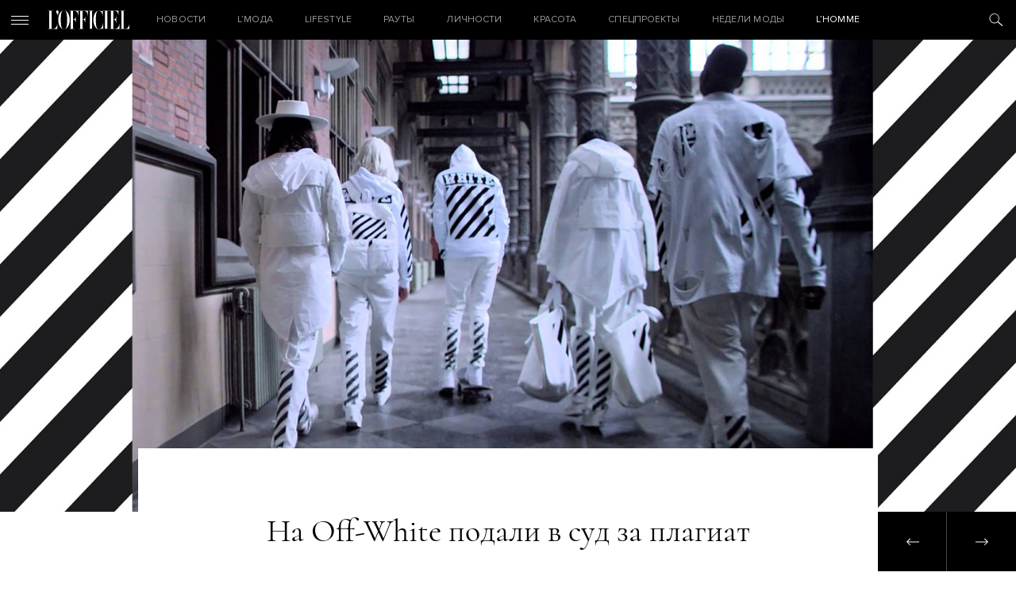

--- FILE ---
content_type: text/html; charset=utf-8
request_url: https://www.google.com/recaptcha/api2/aframe
body_size: 268
content:
<!DOCTYPE HTML><html><head><meta http-equiv="content-type" content="text/html; charset=UTF-8"></head><body><script nonce="XPTZ2Es5QUkk47Jf7_uqtg">/** Anti-fraud and anti-abuse applications only. See google.com/recaptcha */ try{var clients={'sodar':'https://pagead2.googlesyndication.com/pagead/sodar?'};window.addEventListener("message",function(a){try{if(a.source===window.parent){var b=JSON.parse(a.data);var c=clients[b['id']];if(c){var d=document.createElement('img');d.src=c+b['params']+'&rc='+(localStorage.getItem("rc::a")?sessionStorage.getItem("rc::b"):"");window.document.body.appendChild(d);sessionStorage.setItem("rc::e",parseInt(sessionStorage.getItem("rc::e")||0)+1);localStorage.setItem("rc::h",'1768881853109');}}}catch(b){}});window.parent.postMessage("_grecaptcha_ready", "*");}catch(b){}</script></body></html>

--- FILE ---
content_type: text/plain
request_url: https://www.google-analytics.com/j/collect?v=1&_v=j102&a=1942478807&t=pageview&_s=1&dl=https%3A%2F%2Fofficiel-online.com%2Flifestyle%2Foff-white-helly-hansen%2F&ul=en-us%40posix&dt=%D0%9D%D0%B0%20Off-White%20%D0%BF%D0%BE%D0%B4%D0%B0%D0%BB%D0%B8%20%D0%B2%20%D1%81%D1%83%D0%B4%20%D0%B7%D0%B0%20%D0%BF%D0%BB%D0%B0%D0%B3%D0%B8%D0%B0%D1%82%20-%20L%E2%80%99officiel&sr=1280x720&vp=1280x720&_u=IEBAAAABAAAAACAAI~&jid=1025374875&gjid=2091671396&cid=536229577.1768881833&tid=UA-9716269-19&_gid=126601415.1768881833&_r=1&_slc=1&z=1612068
body_size: -452
content:
2,cG-GFKLXCM3NQ